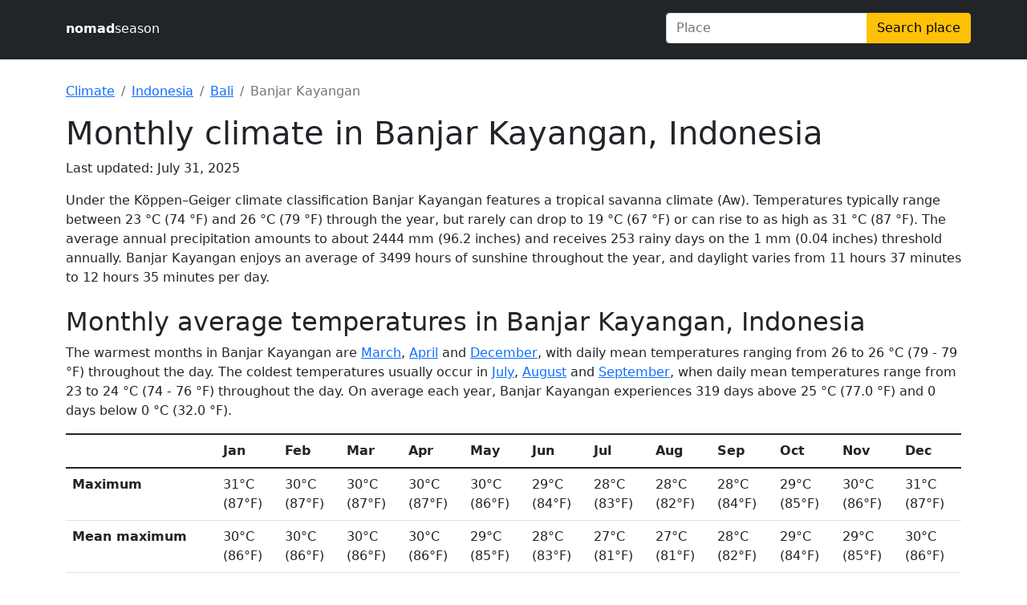

--- FILE ---
content_type: text/html
request_url: https://nomadseason.com/climate/indonesia/bali/banjar-kayangan.html
body_size: 2874
content:
<!DOCTYPE html><html lang="en"><head><meta charset="utf-8"><meta name="viewport" content="width=device-width,initial-scale=1"><meta name="description" content="Temperatures typically range between 23 °C (74 °F) and 26 °C (79 °F) through the year, but rarely can drop to 19 °C (67 °F) or can rise to as high as 31 °C (87 °F).The average annual precipitation amounts to about 2444 mm (96.2 inches) and receives 253 rainy days on the 1 mm (0.04 inches) threshold annually.Banjar Kayangan enjoys an average of 3499 hours of sunshine throughout the year, and daylight varies from 11 hours 37 minutes to 12 hours 35 minutes per day."><link href="/css/main.css" rel="stylesheet"><link href="/css/bootstrap.min.css" rel="stylesheet"><link rel="apple-touch-icon" sizes="180x180" href="/apple-touch-icon.png"><link rel="icon" type="image/png" sizes="32x32" href="/favicon-32x32.png"><link rel="icon" type="image/png" sizes="16x16" href="/favicon-16x16.png"><link rel="manifest" href="/site.webmanifest"><title>Monthly climate in Banjar Kayangan, Indonesia</title><script async src="https://pagead2.googlesyndication.com/pagead/js/adsbygoogle.js?client=ca-pub-4803271924947975" crossorigin="anonymous"></script></head><script async src="https://www.googletagmanager.com/gtag/js?id=G-FM0WNJ264S"></script><script>function gtag(){dataLayer.push(arguments)}window.dataLayer=window.dataLayer||[],gtag("js",new Date),gtag("config","G-FM0WNJ264S")</script><body><header class="p-3 bg-dark text-white mb-1"><div class="container"><div class="row"><div class="col-12 col-sm-4 col-md-6 col-lg-8 py-2"><a href="/" class="text-white text-decoration-none"><b>nomad</b>season</a></div><div class="col-12 col-sm-8 col-md-6 col-lg-4 px-0 position-relative"><div class="input-group mb-1"><input id="nav-search-text" class="form-control" placeholder="Place"> <button class="btn btn-warning" type="button" id="nav-search-submit">Search place</button></div><div class="position-absolute overflow-scroll w-100 bg-light invisible" id="nav-search-container" style="max-height:200px"></div></div></div></div></header><div class="center-content"><div class="container"><div class="row pt-4"><div class="col"><nav aria-label="breadcrumb"><ol class="breadcrumb"><li class="breadcrumb-item"><a href="/climate/countries.html">Climate</a></li><li class="breadcrumb-item"><a href="/climate/indonesia/index.html">Indonesia</a></li><li class="breadcrumb-item"><a href="/climate/indonesia/bali.html">Bali</a></li><li class="breadcrumb-item active">Banjar Kayangan</li></ol></nav></div></div><h1>Monthly climate in Banjar Kayangan, Indonesia</h1><p>Last updated: July 31, 2025</p><div class="row"><div class="col-md-12"><p>Under the Köppen–Geiger climate classification Banjar Kayangan features a tropical savanna climate (Aw). Temperatures typically range between 23 °C (74 °F) and 26 °C (79 °F) through the year, but rarely can drop to 19 °C (67 °F) or can rise to as high as 31 °C (87 °F). The average annual precipitation amounts to about 2444 mm (96.2 inches) and receives 253 rainy days on the 1 mm (0.04 inches) threshold annually. Banjar Kayangan enjoys an average of 3499 hours of sunshine throughout the year, and daylight varies from 11 hours 37 minutes to 12 hours 35 minutes per day.</p><h2 class="mt-4">Monthly average temperatures in Banjar Kayangan, Indonesia</h2><p>The warmest months in Banjar Kayangan are <a href="/weather/indonesia/bali/banjar-kayangan-march.html">March</a>, <a href="/weather/indonesia/bali/banjar-kayangan-april.html">April</a> and <a href="/weather/indonesia/bali/banjar-kayangan-december.html">December</a>, with daily mean temperatures ranging from 26 to 26 °C (79 - 79 °F) throughout the day. The coldest temperatures usually occur in <a href="/weather/indonesia/bali/banjar-kayangan-july.html">July</a>, <a href="/weather/indonesia/bali/banjar-kayangan-august.html">August</a> and <a href="/weather/indonesia/bali/banjar-kayangan-september.html">September</a>, when daily mean temperatures range from 23 to 24 °C (74 - 76 °F) throughout the day. On average each year, Banjar Kayangan experiences 319 days above 25 °C (77.0 °F) and 0 days below 0 °C (32.0 °F).</p><div class="table-responsive"><table class="table"><caption>Monthly average temperatures with daily means, minimums and maximums for period, average high and low temperatures in Banjar Kayangan. Generated using Copernicus Climate Change Service information. Data for period from January 2017 to June 2022.</caption><thead><tr><th scope="col">&nbsp;</th><th scope="col">Jan</th><th scope="col">Feb</th><th scope="col">Mar</th><th scope="col">Apr</th><th scope="col">May</th><th scope="col">Jun</th><th scope="col">Jul</th><th scope="col">Aug</th><th scope="col">Sep</th><th scope="col">Oct</th><th scope="col">Nov</th><th scope="col">Dec</th></tr></thead><tbody><tr><th scope="row">Maximum</th><td>31°C<br>(87°F)</td><td>30°C<br>(87°F)</td><td>30°C<br>(87°F)</td><td>30°C<br>(87°F)</td><td>30°C<br>(86°F)</td><td>29°C<br>(84°F)</td><td>28°C<br>(83°F)</td><td>28°C<br>(82°F)</td><td>28°C<br>(84°F)</td><td>29°C<br>(85°F)</td><td>30°C<br>(86°F)</td><td>31°C<br>(87°F)</td></tr><tr><th scope="row">Mean maximum</th><td>30°C<br>(86°F)</td><td>30°C<br>(86°F)</td><td>30°C<br>(86°F)</td><td>30°C<br>(86°F)</td><td>29°C<br>(85°F)</td><td>28°C<br>(83°F)</td><td>27°C<br>(81°F)</td><td>27°C<br>(81°F)</td><td>28°C<br>(82°F)</td><td>29°C<br>(84°F)</td><td>29°C<br>(85°F)</td><td>30°C<br>(86°F)</td></tr><tr><th scope="row">Average high</th><td>28°C<br>(83°F)</td><td>28°C<br>(83°F)</td><td>28°C<br>(84°F)</td><td>29°C<br>(84°F)</td><td>28°C<br>(83°F)</td><td>27°C<br>(81°F)</td><td>26°C<br>(79°F)</td><td>26°C<br>(79°F)</td><td>27°C<br>(80°F)</td><td>28°C<br>(82°F)</td><td>28°C<br>(83°F)</td><td>28°C<br>(83°F)</td></tr><tr><th scope="row">Daily mean</th><td>26°C<br>(78°F)</td><td>26°C<br>(78°F)</td><td>26°C<br>(79°F)</td><td>26°C<br>(79°F)</td><td>25°C<br>(78°F)</td><td>24°C<br>(76°F)</td><td>24°C<br>(75°F)</td><td>23°C<br>(74°F)</td><td>24°C<br>(76°F)</td><td>25°C<br>(77°F)</td><td>25°C<br>(78°F)</td><td>26°C<br>(79°F)</td></tr><tr><th scope="row">Average low</th><td>24°C<br>(75°F)</td><td>24°C<br>(75°F)</td><td>24°C<br>(75°F)</td><td>24°C<br>(76°F)</td><td>24°C<br>(75°F)</td><td>23°C<br>(73°F)</td><td>22°C<br>(72°F)</td><td>22°C<br>(71°F)</td><td>22°C<br>(72°F)</td><td>23°C<br>(74°F)</td><td>24°C<br>(75°F)</td><td>24°C<br>(75°F)</td></tr><tr><th scope="row">Mean minimum</th><td>23°C<br>(74°F)</td><td>23°C<br>(73°F)</td><td>23°C<br>(73°F)</td><td>23°C<br>(74°F)</td><td>23°C<br>(73°F)</td><td>22°C<br>(71°F)</td><td>21°C<br>(69°F)</td><td>20°C<br>(69°F)</td><td>21°C<br>(70°F)</td><td>22°C<br>(71°F)</td><td>23°C<br>(73°F)</td><td>23°C<br>(74°F)</td></tr><tr><th scope="row">Minimum</th><td>22°C<br>(72°F)</td><td>23°C<br>(73°F)</td><td>22°C<br>(72°F)</td><td>22°C<br>(72°F)</td><td>22°C<br>(72°F)</td><td>21°C<br>(70°F)</td><td>20°C<br>(68°F)</td><td>19°C<br>(67°F)</td><td>20°C<br>(68°F)</td><td>21°C<br>(70°F)</td><td>22°C<br>(71°F)</td><td>23°C<br>(74°F)</td></tr></tbody></table></div></div></div><div class="row bg-light"><div class="col-md-12 p-5"><h2>Compare climate in Banjar Kayangan with other places</h2><p>Compare temperature, precipitation, sunshine, UV index in Banjar Kayangan, Indonesia with other places around the world.</p><div class="row g-2"><div class="col-12 col-md-5 position-relative"><input id="search-text-a" data-hash="j0O6mN" class="form-control" placeholder="Banjar Kayangan, Indonesia" aria-label="First place to compare"><div class="position-absolute overflow-scroll w-100 bg-light invisible" id="search-container-a" style="max-height:200px;z-index:10"></div></div><div class="col-12 col-md-5 position-relative"><input id="search-text-b" data-hash="" class="form-control" placeholder="Select place" aria-label="Second place to compare"><div class="position-absolute overflow-scroll w-100 bg-light invisible" id="search-container-b" style="max-height:200px;z-index:9"></div></div><div class="col-12 col-md-2"><div class="d-grid gap-2"><button class="btn btn-outline-secondary" aria-label="Compare climate in selected places" type="button" id="compare-btn">Compare</button></div></div></div></div></div><div class="row"><div class="col-md-12"><h2 class="mt-4">Monthly average precipitation in Banjar Kayangan, Indonesia</h2><p>Banjar Kayangan usually has the most precipitation in January, February and November, with an average of 24 rainy days and 371 mm (14.6 inches) of precipitation per month. The driest months in Banjar Kayangan are July, August and September. On average, 64 mm (2.5 inches) of precipitation falls during these months.</p><div class="table-responsive"><table class="table"><caption>Monthly average precipitation and precipitation days in Banjar Kayangan. Generated using Copernicus Climate Change Service information. Data for period from January 2017 to January 2022.</caption><thead><tr><th scope="col">&nbsp;</th><th scope="col">Jan</th><th scope="col">Feb</th><th scope="col">Mar</th><th scope="col">Apr</th><th scope="col">May</th><th scope="col">Jun</th><th scope="col">Jul</th><th scope="col">Aug</th><th scope="col">Sep</th><th scope="col">Oct</th><th scope="col">Nov</th><th scope="col">Dec</th></tr></thead><tbody><tr><th class="text-nowrap" scope="row">Average precipitation mm (inches)</th><td>377 (14.9)</td><td>352 (13.8)</td><td>350 (13.8)</td><td>186 (7.3)</td><td>89 (3.5)</td><td>85 (3.4)</td><td>62 (2.5)</td><td>63 (2.5)</td><td>66 (2.6)</td><td>94 (3.7)</td><td>383 (15.1)</td><td>338 (13.3)</td></tr><tr><th class="text-nowrap" scope="row">Average precipitation days (≥ 1 mm)</th><td>24</td><td>26</td><td>29</td><td>23</td><td>16</td><td>17</td><td>16</td><td>16</td><td>16</td><td>18</td><td>24</td><td>28</td></tr></tbody></table></div><h2 class="mt-4">Monthly sunshine hours in Banjar Kayangan, Indonesia</h2><p>The sunniest months in Banjar Kayangan are July, August and October, when the sun shines an average of 10 hours 4 minutes a day. Least sunny months in Banjar Kayangan: January, February and November receive an average of 8 hours 41 minutes of sunshine daily.</p><div class="table-responsive"><table class="table"><caption>Mean monthly sunshine duration, average sunshine hours per day and mean daily daylight hours in Banjar Kayangan. Generated using Copernicus Atmosphere Monitoring Service information. Data for period from January 2017 to January 2022.</caption><thead><tr><th scope="col">&nbsp;</th><th scope="col">Jan</th><th scope="col">Feb</th><th scope="col">Mar</th><th scope="col">Apr</th><th scope="col">May</th><th scope="col">Jun</th><th scope="col">Jul</th><th scope="col">Aug</th><th scope="col">Sep</th><th scope="col">Oct</th><th scope="col">Nov</th><th scope="col">Dec</th></tr></thead><tbody><tr><th scope="row" class="text-nowrap">Mean monthly sunshine hours</th><td>225</td><td>267</td><td>292</td><td>292</td><td>306</td><td>294</td><td>307</td><td>311</td><td>303</td><td>318</td><td>289</td><td>290</td></tr><tr><th scope="row" class="text-nowrap">Mean daily daylight hours</th><td><span class="text-nowrap">12h 32m</span></td><td><span class="text-nowrap">12h 21m</span></td><td><span class="text-nowrap">12h 7m</span></td><td><span class="text-nowrap">11h 53m</span></td><td><span class="text-nowrap">11h 42m</span></td><td><span class="text-nowrap">11h 37m</span></td><td><span class="text-nowrap">11h 39m</span></td><td><span class="text-nowrap">11h 49m</span></td><td><span class="text-nowrap">12h 2m</span></td><td><span class="text-nowrap">12h 16m</span></td><td><span class="text-nowrap">12h 29m</span></td><td><span class="text-nowrap">12h 35m</span></td></tr></tbody></table></div><h2 class="mt-4">Solar UV radiation in Banjar Kayangan, Indonesia</h2><p>Banjar Kayangan experiences the highest level of ultraviolet (UV) radiation in February, March and September, when the maximum UV index can reach values of 15 - 16, which corresponds to the Extreme category of sun exposure. May, June and July are in the Very High / Extreme exposure category. In these months, the maximum values of the UV index do not exceed 12. For more detailed information, check out our <a href="/uv-index/indonesia/bali/banjar-kayangan.html">hourly Banjar Kayangan UV Index data</a>.</p><div class="table-responsive"><table class="table"><caption>Average daily maximum UV levels by month for Banjar Kayangan. Generated using Copernicus Atmosphere Monitoring Service information. Data for period from January 2022 to January 2023.</caption><thead><tr><th scope="col">&nbsp;</th><th scope="col">Jan</th><th scope="col">Feb</th><th scope="col">Mar</th><th scope="col">Apr</th><th scope="col">May</th><th scope="col">Jun</th><th scope="col">Jul</th><th scope="col">Aug</th><th scope="col">Sep</th><th scope="col">Oct</th><th scope="col">Nov</th><th scope="col">Dec</th></tr></thead><tbody><tr><th scope="row" class="text-nowrap">UV Index (month maximum)</th><td>15</td><td>16</td><td>16</td><td>14</td><td>12</td><td>10</td><td>11</td><td>13</td><td>15</td><td>15</td><td>14</td><td>15</td></tr></tbody></table></div></div></div></div></div><footer class="py-3 bg-dark text-white"><div class="container"><div class="d-flex justify-content-between"><div class="p-2"><a href="/" class="text-white text-decoration-none"><b>nomad</b>season</a></div><div><ul class="list-unstyled d-flex"><li class="nav-item"><a href="/about.html#about-us" class="nav-link px-2 text-white">About</a></li><li class="nav-item"><a href="/about.html#data-sources" class="nav-link px-2 text-white">Data</a></li><li class="nav-item"><a href="/about.html#privacy-policy" class="nav-link px-2 text-white">Privacy</a></li><li class="nav-item"><a href="/about.html#disclaimer" class="nav-link px-2 text-white">Disclaimer</a></li><li class="nav-item"><a href="/about.html#contact-us" class="nav-link px-2 text-white">Contact</a></li></ul></div></div></div></footer><script type="module" src="/dist/main.bundle.js"></script><script></script></body></html>

--- FILE ---
content_type: text/html; charset=utf-8
request_url: https://www.google.com/recaptcha/api2/aframe
body_size: 261
content:
<!DOCTYPE HTML><html><head><meta http-equiv="content-type" content="text/html; charset=UTF-8"></head><body><script nonce="PxJR5h01Vq8HDBmiRTAf7A">/** Anti-fraud and anti-abuse applications only. See google.com/recaptcha */ try{var clients={'sodar':'https://pagead2.googlesyndication.com/pagead/sodar?'};window.addEventListener("message",function(a){try{if(a.source===window.parent){var b=JSON.parse(a.data);var c=clients[b['id']];if(c){var d=document.createElement('img');d.src=c+b['params']+'&rc='+(localStorage.getItem("rc::a")?sessionStorage.getItem("rc::b"):"");window.document.body.appendChild(d);sessionStorage.setItem("rc::e",parseInt(sessionStorage.getItem("rc::e")||0)+1);localStorage.setItem("rc::h",'1768507135738');}}}catch(b){}});window.parent.postMessage("_grecaptcha_ready", "*");}catch(b){}</script></body></html>

--- FILE ---
content_type: text/javascript
request_url: https://nomadseason.com/dist/main.bundle.js
body_size: 473
content:
window.onload=function(){function e(e){e&&e.classList.add("invisible")}let t=function(t,n,c){t.oninput=function(o){n.classList.remove("invisible");let i=o.target.value;fetch("/place",{method:"POST",body:i}).then((e=>e.json())).then((o=>{n.innerHTML="";let i=document.createElement("div");i.setAttribute("class","list-group"),o.forEach((o=>{let a=function(o,i,a,l,d){let u=document.createElement("a");return u.setAttribute("class","list-group-item list-group-item-action"),a.length>0?u.innerHTML=`<b>${i}</b>, ${a}, ${l}`:u.innerHTML=`<b>${i}</b>, ${l}`,u.onclick=function(){(function(o,i,a){t.value=o,e(n),c(i,a)})(a.length>0?`${i}, ${a}, ${l}`:`${i}, ${l}`,o,d)},u}(o.h,o.n,o.r,o.c,o.p);i.appendChild(a)})),n.appendChild(i)}))}},n=document.getElementById("search-text-a"),c=document.getElementById("search-container-a"),o=document.getElementById("search-text-b"),i=document.getElementById("search-container-b"),a=document.getElementById("compare-btn");if(n&&c&&o&&i&&a){var l=n.dataset.hash,d=o.dataset.hash;t(n,c,(function(e,t){l=e})),t(o,i,(function(e,t){d=e})),a.onclick=function(e){l.length>0&&d.length>0&&(window.location.href=`/c/${l}~${d}`),e.preventDefault(),e.stopPropagation()}}let u=document.getElementById("nav-search-text"),r=document.getElementById("nav-search-container"),s=document.getElementById("nav-search-submit");if(u&&r&&s){var m="";t(u,r,(function(e,t){m=t})),s.onclick=function(e){m.length>0&&(window.location.href=`/climate/${m}`)}}let h=function(){e(c),e(i),e(r)};document.addEventListener("keydown",(function(e){"Escape"===e.code&&h()})),document.onclick=function(e){h()},h()};